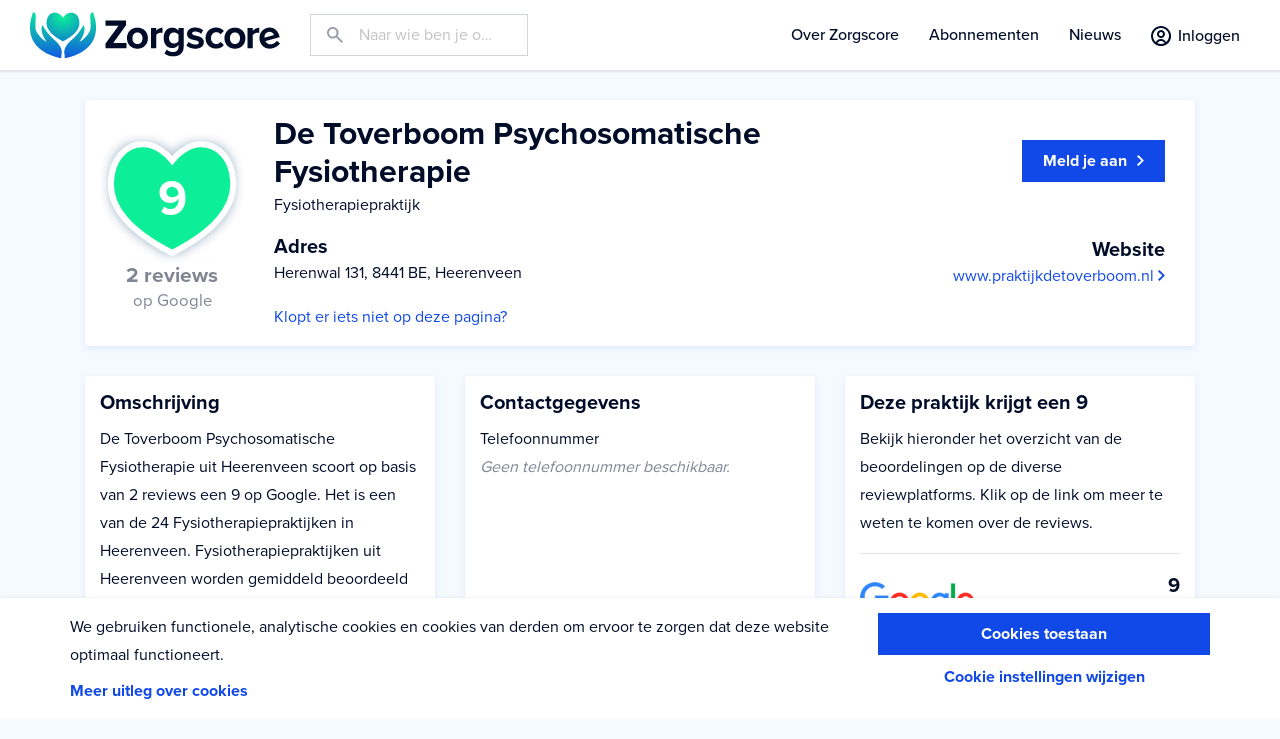

--- FILE ---
content_type: text/html; charset=UTF-8
request_url: https://www.zorgscore.nl/fysiotherapiepraktijk/heerenveen/de-toverboom-psychosomatische-fysiotherapie/80e6b434-34fc-4b70-9e63-8507cf7dcbf3
body_size: 7652
content:
<!doctype html>
<html lang="nl">
    <head>
        <!-- Google Tag Manager -->
    <script>(function(w,d,s,l,i){w[l]=w[l]||[];w[l].push({'gtm.start':
            new Date().getTime(),event:'gtm.js'});var f=d.getElementsByTagName(s)[0],
            j=d.createElement(s),dl=l!='dataLayer'?'&l='+l:'';j.async=true;j.src=
            'https://www.googletagmanager.com/gtm.js?id='+i+dl;f.parentNode.insertBefore(j,f);
        })(window,document,'script','dataLayer','GTM-PK2C2ZV');
    </script>
    <!-- End Google Tag Manager -->

                <meta charset="utf-8">
<meta name="viewport" content="width=device-width, initial-scale=1">
<meta name="format-detection" content="telephone=no">

<title>De Toverboom Psychosomatische Fysiotherapie Heerenveen | Zorgscore</title>
<meta name="description" content="Lees hier de beoordelingen van Fysiotherapiepraktijk De Toverboom Psychosomatische Fysiotherapie in Heerenveen. Er zijn 2 reviews met een gemiddeld cijfer van 9 geplaatst.">
<meta property="og:url"                content="https://www.zorgscore.nl/fysiotherapiepraktijk/heerenveen/de-toverboom-psychosomatische-fysiotherapie/80e6b434-34fc-4b70-9e63-8507cf7dcbf3">
<meta property="og:type"               content="website">
<meta property="og:title"              content="De Toverboom Psychosomatische Fysiotherapie Heerenveen | Zorgscore">
<meta property="og:description"        content="Lees hier de beoordelingen van Fysiotherapiepraktijk De Toverboom Psychosomatische Fysiotherapie in Heerenveen. Er zijn 2 reviews met een gemiddeld cijfer van 9 geplaatst.">
<meta property="og:image"              content="https://www.zorgscore.nl/assets/img/tmp/share-default-1200.jpg">
<meta property="og:image:width"        content="1200">
<meta property="og:image:height"       content="630">
<meta name="csrf-token"                content="nj2BlcBlArdTlJ4R8XY8klEEgflZFErTaQIsDrQO" />

<meta name="robots" content="index, follow">
        <link rel="apple-touch-icon" sizes="180x180" href="/assets/icons/apple-touch-icon.png">
<link rel="icon" type="image/png" sizes="32x32" href="/assets/icons/favicon-32x32.png">
<link rel="icon" type="image/png" sizes="16x16" href="/assets/icons/favicon-16x16.png">
<link rel="manifest" href="/assets/icons/site.webmanifest">
<link rel="mask-icon" href="/assets/icons/safari-pinned-tab.svg" color="#1049e8">
<link rel="shortcut icon" href="/assets/icons/favicon.ico">
<meta name="msapplication-TileColor" content="#1049e8">
<meta name="msapplication-config" content="/assets/icons/browserconfig.xml">
<meta name="theme-color" content="#010c28">

        <link rel="stylesheet" href="/assets/css/app.css?id=4ec930bf99e31daa70b7" type="text/css" media="screen">

    </head>
    <body class="">
        <!-- Google Tag Manager (noscript) -->
    <noscript>
        <iframe src="https://www.googletagmanager.com/ns.html?id=GTM-PK2C2ZV" height="0" width="0" style="display:none;visibility:hidden"></iframe>
    </noscript>
    <!-- End Google Tag Manager (noscript) -->



        <header class="app-header js-offset-for-scroll" id="appHeader">
            <a href="/" class="app-header__logo">
                <img src="/assets/img/logo.svg" alt="" class="app-logo">
            </a>

            <div class="app-header__search">
                                    <div id="searchForm" class="app-search" data-open-class="is-visible">
                        <form action="https://www.zorgscore.nl/zoeken" method="get" class="app-search__form">
                            <input id="searchFormInput" type="search" class="form-control form-control--has-prepend" name="query" placeholder="Naar wie ben je op zoek?" style="background-image: url('/assets/img/icons/search-placeholder.svg')">
                        </form>
                        <button class="app-search__toggle toggle-btn toggle-btn--diap js-toggle-element" data-target="#searchForm" data-open-class="is-toggled" data-focus-target="#searchFormInput">
                            <span class="toggle-btn__default"><img class="toggle-btn__icon" src="/assets/img/icons/search.svg" alt=""></span>
                            <span class="toggle-btn__toggled"><img class="toggle-btn__icon" src="/assets/img/icons/times.svg" alt=""></span>
                        </button>
                    </div>
                            </div>

            <div id="appMenu" class="app-header__nav-wrapper" data-open-class="is-visible" data-scroll-lock>
    <nav class="app-header__nav app-header__nav--primary">
        <ul class="app-menu js-hover-submenu"
            data-breakpoint="992"
            data-menu-item=".app-menu__item"
            data-sub-menu-item=".sub-menu"
            data-open-class="is-open">
                            <li class="app-menu__item   ">
                                            <a class="app-menu__link"
                           href="https://www.zorgscore.nl/over-zorgscore">
                            Over Zorgscore
                        </a>
                                                        </li>
                            <li class="app-menu__item   ">
                                            <a class="app-menu__link"
                           href="https://www.zorgscore.nl/abonnementen">
                            Abonnementen
                        </a>
                                                        </li>
                            <li class="app-menu__item   ">
                                            <a class="app-menu__link"
                           href="https://www.zorgscore.nl/nieuws">
                            Nieuws
                        </a>
                                                        </li>
                            <li class="app-menu__item   d-lg-none">
                                            <a class="app-menu__link"
                           href="https://www.zorgscore.nl/over-zorgscore">
                            Over Zorgscore
                        </a>
                                                        </li>
                            <li class="app-menu__item   d-lg-none">
                                            <a class="app-menu__link"
                           href="https://www.zorgscore.nl/hoe-werkt-zorgscore">
                            Hoe werkt het
                        </a>
                                                        </li>
                            <li class="app-menu__item   d-lg-none">
                                            <a class="app-menu__link"
                           href="https://www.zorgscore.nl/klantenservice">
                            Support
                        </a>
                                                        </li>
                            <li class="app-menu__item   d-lg-none">
                                            <a class="app-menu__link"
                           href="https://www.zorgscore.nl/contact">
                            Contact
                        </a>
                                                        </li>
                    </ul>
    </nav>
        <div class="app-header__nav-footer">
        <select class="form-control">
            <option>Nederlands</option>
            <option>English</option>
        </select>
    </div>
    </div>
<div class="app-header__backdrop js-toggle-element" data-target="#appMenu"></div>

            <div class="app-header__col">
                <div class="form-row align-items-center">






                    <div class="col-auto">
                                                                            <a href="https://www.zorgscore.nl/account/inloggen" class="icon-btn icon-btn--dark">
                                <span class="icon-btn__icon pointer-events-auto-override"><svg height="19.9" viewBox="0 0 20 19.9" width="20" xmlns="http://www.w3.org/2000/svg"><path d="M10 4C7.8 4 6 5.8 6 8s1.8 4 4 4 4-1.8 4-4-1.9-4-4-4zm0 6c-1.1 0-2-.9-2-2s.9-2 2-2 2 .9 2 2-1 2-2 2zm0-10C4.5 0 0 4.5 0 10c0 3.3 1.6 6.2 4.1 8.1l.1.1c.4.3.9.6 1.4.8 1.3.6 2.8 1 4.4 1s3-.4 4.4-1h.1l1.5-.9c2.5-1.8 4.1-4.8 4.1-8.1C19.9 4.5 15.4 0 10 0zm0 17.9c-1.3 0-2.5-.3-3.6-.8.7-1.3 2-2.2 3.6-2.2s2.9.9 3.6 2.2c-1.2.5-2.4.8-3.6.8zm5.1-1.9c-1-1.8-3-3.1-5.2-3.1S5.8 14.1 4.8 16C3.1 14.5 2 12.3 2 10c0-4.4 3.6-8 8-8s8 3.6 8 8c-.1 2.3-1.2 4.5-2.9 6z" fill="#2e3a59"/></svg></span>
                                <span class="icon-btn__label pointer-events-auto-override">Inloggen</span>
                            </a>
                                            </div>
                    <div class="col-auto">
                        <button class="app-header__mobile-menu-btn toggle-btn toggle-btn--diap js-toggle-element" data-target="#appMenu" data-open-class="is-toggled">
                            <span class="toggle-btn__default"><img class="toggle-btn__icon" src="/assets/img/icons/bars.svg" alt=""></span>
                            <span class="toggle-btn__toggled"><img class="toggle-btn__icon" src="/assets/img/icons/times.svg" alt=""></span>
                        </button>
                    </div>
                </div>
            </div>
        </header>

        <main class="app-main">
            
    <section class="module module--compact">
        <div class="container">
            <div class="row row--bleed-to-edges">
                <div class="col-12 col--has-mg">
                        <div class="card">
        <div class="card-body">
            <div class="row align-items-center">
                <div class="col-auto order-1 order-lg-0">
                    <div class="rating rating--9 rating--2x">
    <span class="rating__value">9</span>
    <span class="rating__label">
        <b>2 reviews</b><br>
                    <small>op Google</small>
            </span>
</div>
                </div>
                <div class="col trim-content">
                    <h1 class="title title--tertiary">De Toverboom Psychosomatische Fysiotherapie</h1>
                    <p>Fysiotherapiepraktijk</p>

                    <h3 class="title title--quaternary">Adres</h3>
                    <p>
                        Herenwal 131, 8441 BE, Heerenveen
                                            </p>
                    <a href="mailto:praktijkpagina@zorgscore.nl?SUBJECT=Correctie Praktijk: https://www.zorgscore.nl/fysiotherapiepraktijk/heerenveen/de-toverboom-psychosomatische-fysiotherapie/80e6b434-34fc-4b70-9e63-8507cf7dcbf3" target="_blank">Klopt er iets niet op deze pagina?</a>
                </div>



                <div class="col-lg-auto order-1 h-100">
                    <div class="col-12 h-100 align-content-end text-right">
                        <div class="align-top">

                            <a href="https://www.zorgscore.nl/abonnementen" class="btn btn--primary">
                                <span>Meld je aan</span>
                                <svg height="11" viewBox="0 0 7 11" width="7" xmlns="http://www.w3.org/2000/svg"><path d="M0 1.3l4.3 4.2L0 9.7 1.3 11 7 5.5 1.3 0z"/></svg>
                            </a>
                        </div>
                        <br />
                        <br />
                        <div class="align-bottom">
                            <h3 class="title title--quaternary">Website</h3>
                            <p>
                                                                    <a href="//www.praktijkdetoverboom.nl" target="_blank">
                                        www.praktijkdetoverboom.nl
                                        <svg height="11" viewBox="0 0 7 11" width="7" xmlns="http://www.w3.org/2000/svg"><path d="M0 1.3l4.3 4.2L0 9.7 1.3 11 7 5.5 1.3 0z"/></svg>
                                    </a>
                                                            </p>
                        </div>
                    </div>
                </div>
            </div>

        </div>
    </div>
                </div>
                <div class="col-lg-4 col--has-mg">
                    <div class="card">
                        <div class="card-body">
                            <h3 class="title title--quaternary title--has-mg">Omschrijving</h3>
                            <p>
                                                                    De Toverboom Psychosomatische Fysiotherapie uit Heerenveen scoort op basis van 2 reviews een 9 op Google.
                                    Het is een van de 24 Fysiotherapiepraktijken in Heerenveen.
                                    Fysiotherapiepraktijken uit Heerenveen worden gemiddeld beoordeeld met een 9.4. Lees en ontdek of deze praktijk bij jou past.<br>
                                    <br>
                                    Ben jij eigenaar van De Toverboom Psychosomatische Fysiotherapie? Verifieer dan deze praktijk. Je kunt deze pagina daarna personaliseren.
                                                            </p>
                        </div>
                    </div>
                </div>
                <div class="col-lg-4 col--has-mg">
                    <div class="card">
                        <div class="card-body">
                            <h3 class="title title--quaternary title--has-mg">Contactgegevens</h3>
                            <p>
                                Telefoonnummer                                <br>
                                                                    <i class="text-inactive">Geen telefoonnummer beschikbaar.</i>
                                                            </p>
                                                    </div>
                    </div>
                </div>
                <div class="col-lg-4 col--has-mg">
                    <div class="card">
                        <div class="card-body">
                            <h3 class="title title--quaternary title--has-mg">Deze praktijk krijgt een 9</h3>
                            <p>
                                Bekijk hieronder het overzicht van de beoordelingen op de diverse reviewplatforms. Klik op de link om meer te weten te komen over de reviews.                            </p>
                                                            <ul class="list list--has-dividers">
                                                                            <li >
                                            <div class="row align-items-center">
                                                <div class="col">
                                                    <img src="https://www.zorgscore.nl/assets/img/brands/google.png" alt="Google" srcset="https://www.zorgscore.nl/assets/img/brands/google.png 1x, https://www.zorgscore.nl/assets/img/brands/google@2x.png 2x" class="score-platform-logo">
                                                </div>
                                                <div class="col-auto text-right ">
                                                    <div class="title title--quaternary">9</div>
                                                                                                            <a href="https://www.google.com/maps/place/De+Toverboom/@52.964927,5.9049245,15z/data=!4m5!3m4!1s0x47c85efa1268c6c9:0x4db85fbae5442a4!8m2!3d52.9649273!4d5.9136793" target="_blank">2 reviews</a>
                                                                                                    </div>
                                            </div>
                                        </li>
                                                                    </ul>
                                                    </div>
                    </div>
                </div>
                            </div>
        </div>
    </section>
        </main>

                    <footer class="app-footer ">
                                    <section class="app-footer__head">
                        <div class="module module--conversion module--banner banner-signup-cta">
                            <div class="container container--inner-sm">
                                <h3 class="banner-signup-cta__title title title--tertiary title--has-mg">Sluit nu je gratis abonnement af</h3>
                                <p>
                                    Maak je praktijk/zorgorganisatie beter zichtbaar met Zorgscore en krijg meer aanmeldingen.
                                </p>
                                <a href="https://www.zorgscore.nl/abonnementen" class="btn btn--secondary btn--standalone">
                                    <span>Kies jouw abonnement</span>
                                    <svg height="11" viewBox="0 0 7 11" width="7" xmlns="http://www.w3.org/2000/svg"><path d="M0 1.3l4.3 4.2L0 9.7 1.3 11 7 5.5 1.3 0z"/></svg>
                                </a>
                            </div>
                        </div>
                    </section>
                                <section class="app-footer__main">

                    <div class="container">

                        <div class="row">
                            <div class="col-sm-6 col-lg col--has-mg order-1 order-lg-0">
                                <a href="/" class="app-footer__logo">
                                    <img src="/assets/img/logo-diap.svg" alt="" class="app-logo">
                                </a>
                            </div>
                            <div class="col-sm-6 col-lg col--has-mg">
                                <h6 class="app-footer__title title title--quaternary">Over ons</h6>
                                <ul class="app-footer__list list-unstyled">
                                    <li><a href="https://www.zorgscore.nl/over-zorgscore">Over Zorgscore</a></li>
                                    <li><a href="https://www.zorgscore.nl/hoe-werkt-zorgscore">Hoe werkt het</a></li>
                                    <li><a href="https://www.zorgscore.nl/nieuws">Nieuws</a></li>
                                    <li><a href="https://www.zorgscore.nl/klantenservice">Support</a></li>
                                    <li><a href="https://www.zorgscore.nl/contact">Contact</a></li>
                                </ul>
                            </div>
                            <div class="col-sm-6 col-lg col--has-mg">
                                <h6 class="app-footer__title title title--quaternary">Voor zorgaanbieders</h6>
                                <ul class="app-footer__list list-unstyled">
                                     <li><a href="https://www.zorgscore.nl/abonnementen">Abonnementen</a></li>
                                    <li><a href="https://www.zorgscore.nl/wat-is-mijn-score">Wat is mijn score?</a></li>

                                </ul>
                                <h6 class="app-footer__title title">Volg ons</h6>
                                <ul class="app-footer__social social-links">
                                    <li class="social-links__item">
                                        <a href="https://www.linkedin.com/company/zorgscore" class="social-links__link" title="LinkedIn" target="blank" rel="noreferrer">
                                            <svg height="28" viewBox="0 0 28 28" width="28" xmlns="http://www.w3.org/2000/svg"><path d="M26 0H2C.9 0 0 .9 0 2v24c0 1.1.9 2 2 2h24c1.1 0 2-.9 2-2V2c0-1.1-.9-2-2-2zM9.9 21.2H6.5V10.9h3.4zM8.2 9.5c-1.2 0-1.9-.8-1.9-1.8s.8-1.8 1.9-1.8 1.9.8 1.9 1.8c.1 1-.7 1.8-1.9 1.8zm14 11.7h-3.4v-5.5c0-1.4-.5-2.3-1.7-2.3-.9 0-1.5.6-1.7 1.2-.1.2-.1.5-.1.8v5.7h-3.4V10.8h3.4v1.5c.5-.7 1.3-1.7 3.1-1.7 2.2 0 3.9 1.5 3.9 4.6v6z"/></svg>
                                        </a>
                                    </li>
                                    <li class="social-links__item">
                                        <a href="https://www.facebook.com/zorgscore" class="social-links__link" title="Facebook" target="blank" rel="noreferrer">
                                            <svg height="28" viewBox="0 0 28 28" width="28" xmlns="http://www.w3.org/2000/svg"><path d="M26 0H2C.9 0 0 .9 0 2v24c0 1.1.9 2 2 2h13V17.2h-3.6V13H15V9.8c0-3.6 2.2-5.6 5.4-5.6 1.5 0 2.9.1 3.3.2v3.8h-2.2c-1.8 0-2.1.8-2.1 2.1V13h4.2l-.6 4.2h-3.7V28H26c1.1 0 2-.9 2-2V2c0-1.1-.9-2-2-2z"/></svg>
                                        </a>
                                    </li>
                                    <li class="social-links__item">
                                        <a href="https://www.instagram.com/zorgscore/" class="social-links__link" title="Instagram" target="blank" rel="noreferrer">
                                            <svg height="28" viewBox="0 0 28 28" width="28" xmlns="http://www.w3.org/2000/svg"><path d="M20.3 9.3c-.1-.3-.3-.7-.6-.9-.3-.3-.6-.5-.9-.6s-.7-.2-1.5-.3h-6.4c-.8 0-1.2.2-1.5.3-.5.1-.8.3-1.1.5-.2.3-.4.6-.6 1-.1.2-.2.7-.2 1.5v6.4c0 .8.2 1.2.3 1.5s.3.7.6.9c.3.3.6.5.9.6s.7.2 1.5.3h6.4c.8 0 1.2-.2 1.5-.3.7-.3 1.3-.8 1.5-1.5.1-.3.2-.7.3-1.5v-6.4c0-.8-.1-1.3-.2-1.5zM14 18.1c-2.3 0-4.1-1.8-4.1-4.1s1.8-4.1 4.1-4.1 4.1 1.8 4.1 4.1-1.8 4.1-4.1 4.1zm4.3-7.4c-.5 0-1-.4-1-1s.4-1 1-1 1 .4 1 1c0 .5-.5 1-1 1zM16.7 14c0 1.5-1.2 2.7-2.7 2.7s-2.7-1.2-2.7-2.7 1.2-2.7 2.7-2.7 2.7 1.2 2.7 2.7zM26 0H2C.9 0 0 .9 0 2v24c0 1.1.9 2 2 2h24c1.1 0 2-.9 2-2V2c0-1.1-.9-2-2-2zm-4 17.3c0 .9-.2 1.4-.4 2-.4 1.1-1.3 1.9-2.4 2.4-.5.2-1.1.3-2 .4h-6.6c-.9 0-1.4-.2-2-.4-.5-.2-1-.5-1.4-.9s-.7-.9-.9-1.4-.3-1.1-.4-2v-6.6c0-.9.2-1.4.4-2 .2-.5.5-1 .9-1.4s.9-.7 1.4-.9c.6-.3 1.2-.5 2.1-.5h6.6c.9 0 1.4.2 2 .4.5.2 1 .5 1.4.9s.7.9.9 1.4.3 1.1.4 2v6.6z"/></svg>
                                        </a>
                                    </li>
                                    <li class="social-links__item">
                                        <a href="https://twitter.com/zorgscoreNL" class="social-links__link" title="Twitter" target="blank" rel="noreferrer">
                                            <svg xmlns="http://www.w3.org/2000/svg" width="28" height="28" viewBox="0 0 28 28"><path d="M25 0H3C1.3 0 0 1.3 0 3v22c0 1.7 1.3 3 3 3h22c1.7 0 3-1.3 3-3V3c0-1.7-1.3-3-3-3zm-3.1 9.9v.5c0 5.4-4.1 11.7-11.7 11.7-2.3 0-4.5-.7-6.3-1.8h1c1.9 0 3.7-.6 5.1-1.8-1.8 0-3.3-1.2-3.8-2.8.6.1 1.2.1 1.9-.1-1.9-.4-3.3-2-3.3-4v-.1c.5.3 1.2.5 1.8.5-1.1-.8-1.8-2-1.8-3.4 0-.8.2-1.5.6-2.1 2 2.5 5 4.1 8.4 4.3-.6-2.8 1.5-5 4-5 1.2 0 2.2.5 3 1.3.9-.2 1.8-.5 2.6-1-.3.9-1 1.8-1.8 2.3.8-.1 1.6-.3 2.4-.6-.6.8-1.3 1.5-2.1 2.1z"/></svg>
                                        </a>
                                    </li>
                                </ul>
                            </div>







                        </div>
                    </div>

                    <hr class="app-footer__divider">

                    <div class="container">

                        <div class="app-footer__legal">

                            <div class="row">
                                <div class="col-md col--has-mg text-center">

                                    <nav class="app-footer__colophon">
                                        <ul class="row justify-content-center justify-content-md-start">
                                            <li class="col-auto">
                                                <a href="https://www.zorgscore.nl/privacy" class="colophon-link">
                                                    Privacy
                                                </a>
                                            </li>
                                            <li class="col-auto">
                                                <a href="https://www.zorgscore.nl/cookies" class="colophon-link">
                                                    Cookies
                                                </a>
                                            </li>
                                            <li class="col-auto">
                                                <a href="https://www.zorgscore.nl/disclaimer" class="colophon-link">
                                                    Disclaimer
                                                </a>
                                            </li>
                                            <li class="col-auto">
                                                <a href="https://www.zorgscore.nl/algemene-voorwaarden-zorgscore" class="colophon-link">
                                                    Algemene voorwaarden
                                                </a>
                                            </li>
                                            <li class="col-auto">
                                                <a href="https://www.zorgscore.nl/contractvoorwaarden-zorgscore" class="colophon-link">
                                                    Contractvoorwaarden
                                                </a>
                                            </li>
                                        </ul>
                                    </nav>
                                </div>
                                <div class="col-md-auto col--has-mg text-center">
                                    <div class="row justify-content-center justify-content-md-end">
                                        <div class="col-auto">
                                            ©2026 Zorgscore
                                        </div>
                                        <div class="col-auto">
                                            Created by <a href="https://www.reyez.nl" target="_blank">Reyez!</a>
                                        </div>
                                    </div>
                                </div>
                            </div>

                        </div>

                    </div>

                </section>

            </footer>
        
                <div class="toast-container">
                                            </div>

        <style>
.is-visually-hidden {
    position: absolute;
    overflow: hidden;
    clip: rect(0 0 0 0);
    height: 1px;
    width: 1px;
    margin: -1px;
    padding: 0;
    border: 0;
    }
.cookie-bar {
    width: 100%;
    padding: 15px;
    position: fixed;
    bottom: 0;
    left: 0;
    z-index: 1000;
    background-color: white;
    box-shadow: 0 0 3px 0 rgba(0, 0, 0, .1);
    transition: opacity .2s,
    transform .2s;
    }

.cookie-bar__text {
    margin: 0 0 .5em 0;
    padding-right: 30px;
    }

.cookie-bar :link,
.cookie-bar :visited {
    text-decoration: none;
    }

.cookie-bar-read-more:link,
.cookie-bar-read-more:visited,
.cookie-bar__setting-btn {
    color: rgb(255, 185, 0);
    font-weight: bold;
    }

.cookie-bar__cta {
    display: inline-block;
    padding: .5em;
    border-radius: 3px;
    background-color: rgb(105, 190, 40);
    color: white;
    text-align: center;
    padding: .5em;
    }

.cookie-bar :link:focus,
.cookie-bar :visited:focus,
.cookie-bar :link:hover,
.cookie-bar :visited:hover,
.cookie-bar__setting-btn:focus,
.cookie-bar__setting-btn:hover {
    text-decoration: underline;
    }

.cookie-bar__setting-btn {
    border: 0;
    padding: .5em;
    margin: 0;
    background-color: transparent;
    text-align: center;
    }

.cookie-bar--disappear {
    opacity: 0;
    transform: translateY(100%);
    }

.cookie-bar::after {
    content: '';
    display: table;
    clear: right;
    }

.cookie-bar__btn {
    float: right;
    }

.cookie-bar__panel {
    width: 100%;
    min-height: 100px;
    position: absolute;
    bottom: 0;
    left: 0;
    transform: translateY(100%);
    background-color: white;
    box-shadow: 0 0 3px 0 rgba(0, 0, 0, .1);
    transition: transform .2s;
    }

.cookie-bar__panel--is-shown {
    transform: translateY(0);
    }

.cookie-bar-submit {
    border: 0;
    padding: .5em;
    margin: 0;
    border-radius: 3px;
    background-color: rgb(105, 190, 40);
    color: white;
    text-align: center;
    }

.cookie-bar-submit__icon {
    display: inline-block;
    vertical-align: middle;
    }

.cookie-bar-submit__icon * {
    fill: white;
    }

:hover > .cookie-bar-submit__text,
:focus > .cookie-bar-submit__text {
    text-decoration: underline;
    }

.cookie-bar-panel__read-more {
    display: inline-block;
    margin-bottom: 15px;
    }

.cookie-bar-panel__close {
    float: right;
    }

.cookie-bar-panel-close {
    border: 0;
    padding: 0;
    margin: 0;
    background-color: transparent;
    }

.cookie-bar-channel {
    border: 0;
    padding: 0 0 10px 0;
    margin: 0;
    }

.cookie-bar-panel__channel:last-of-type {
    border-bottom: 1px solid rgb(200,200,200);
    margin-bottom: 15px;
    }

.cookie-bar-channel::after {
    conent: '';
    display: table;
    clear: left;
    }

.cookie-bar-channel__name {
    width: 100%;
    margin: 0;
    padding: 5px 0 0 100px;
    border-top: 1px solid rgb(200, 200, 200);
    font-weight: bold;
    }

.cookie-bar-channel__text {
    max-width: 600px;
    }

.cookie-bar-channel__options {
    width: 100px;
    height: 50px;
    float: left;
    }

.cookie-bar-channel-option {
    display: inline-flex;
    width: 40px;
    height: 40px;
    border-radius: 50%;
    border: 1px solid rgb(200, 200, 200);
    align-items: center;
    justify-content: center;
    cursor: pointer;
    }

.cookie-bar-channel-option:hover,
:focus + .cookie-bar-channel-option {
    border-color: black;
    }

:checked + .cookie-bar-channel-option--true {
    background-color: green;
    }
:checked + .cookie-bar-channel-option--false {
    background-color: red;
    }

@media  screen and (min-width: 500px)
{
    .cookie-bar {
        display: flex
        }

    .cookie-bar__setting-btn {
        width: 100%;
        }

    .cookie-bar__cta {
        width: 100%;
        }

    .cookie-bar-panel {

        }
    }

@media  screen and (min-width: 1200px)
{
    .cookie-bar,
    .cookie-bar__panel {
        padding: 15px calc(50% - (1200px / 2) + 30px);
        }

    .cookie-bar-panel__close {
        position: absolute;
        right: 15px;
        }
}
</style>

    <div class="cookie-bar js-cookie-bar" data-clicker-selector=".cookie-bar__cta" data-dissapear-class="cookie-bar--disappear">

        <div class="cookie-bar__half">
            <p class="cookie-bar__text">
                We gebruiken functionele, analytische cookies en cookies van derden om ervoor te zorgen dat deze website optimaal functioneert.
            </p>
                            <a class="cookie-bar__read-more cookie-bar-read-more" href="https://www.zorgscore.nl/cookies">Meer uitleg over cookies</a>
                    </div>
        <div class="cookie-bar__half">
            <a class="cookie-bar__cta " href="https://www.zorgscore.nl/cookie-consent?channels=all">Cookies toestaan</a>
            <button class="cookie-bar__setting-btn js-cookie-bar-settings-clicker" data-target="cookie-consent-panel">Cookie instellingen wijzigen</button>
        </div>
        <div class="cookie-bar__panel cookie-bar-panel" id="cookie-consent-panel" data-is-shown-class="cookie-bar__panel--is-shown" data-close-btn-selector=".cookie-bar-panel-close">
            <form method="get" action="https://www.zorgscore.nl/cookie-consent">
    <button class="cookie-bar-panel__close cookie-bar-panel-close" type="button">
        <span class="cookie-bar-panel-close__icon"><svg width="32" height="32" viewBox="0 0 357 357" xmlns="http://www.w3.org/2000/svg"><path d="m357 35.7-35.7-35.7-142.8 142.8-142.8-142.8-35.7 35.7 142.8 142.8-142.8 142.8 35.7 35.7 142.8-142.8 142.8 142.8 35.7-35.7-142.8-142.8z"/></svg></span>
        <span class="is-visually-hidden">sluiten</span>
    </button>

    <h3 class="cookie-bar-panel__title">Cookies op deze website</h3>

    <p class="cookie-bar-panel__text">
        Wij plaatsen functionele cookies, om deze website naar behoren te laten functioneren en analytische cookies waarmee wij het gebruik van de website kunnen meten. Deze cookies gebruiken geen persoonsgegevens. Geef hieronder je toestemming voor cookies die wel persoonsgegevens verwerken.
    </p>

    <a class="cookie-bar-panel__read-more cookie-bar-read-more" href="https://www.zorgscore.nl/cookies">Meer uitleg over cookies</a>
    <fieldset class="cookie-bar-panel__channel cookie-bar-channel">
        <legend class="cookie-bar-channel__name">Ik wil tracking</legend>
        <div class="cookie-bar-channel__options">
            <input class="is-visually-hidden" type="radio" name="channels[tracking]" value="true" id="frmInputCookieBartrackingTrue" >
            <label class="cookie-bar-channel-option cookie-bar-channel-option--true" for="frmInputCookieBartrackingTrue">
                Ja
            </label>
            <input class="is-visually-hidden" type="radio" name="channels[tracking]" value="false" id="frmInputCookieBartrackingFalse"  checked >
            <label class="cookie-bar-channel-option cookie-bar-channel-option--false" for="frmInputCookieBartrackingFalse">
                Nee
            </label>
        </div>
        <div class="cookie-bar-channel__text">
            Via deze cookies kan je gedrag op deze website worden gevolgd en gebruikt worden om de website te verbeteren.
        </div>
    </fieldset>

    <button class="cookie-bar__submit cookie-bar-submit">
        <span class="cookie-bar-submit__icon"><svg height="24" viewBox="0 0 24 24" width="24" xmlns="http://www.w3.org/2000/svg"><path d="m20.285 2-11.285 11.567-5.286-5.011-3.714 3.716 9 8.728 15-15.285z"/></svg></span>
        <span class="cookie-bar-submit__text">Opslaan</span>
    </button>
</form>
        </div>
    </div>

    <script>
(function openPanel(clicker){
    if(!clicker)return;
    var panel = document.getElementById(clicker.getAttribute('data-target'));
    var isShownClass = panel.getAttribute('data-is-shown-class');
    var closeBtn = panel.querySelector(panel.getAttribute('data-close-btn-selector'));

    clicker.addEventListener('click', open);
    closeBtn.addEventListener('click', close);

    function open(){
        panel.classList.add(isShownClass);
    }
    function close(){
        panel.classList.remove(isShownClass);
    }
})(document.querySelector('.js-cookie-bar-settings-clicker'));

</script>

        <script src="/assets/js/app.js?id=1f09aec17404a6d940d5"></script>

        <script type="application/ld+json">
{
  "@context" : "http://schema.org",
  "@type" : "Organization",
  "name" : "Zorgscore",
  "logo" : {
    "@type": "ImageObject",
    "url": "https://www.zorgscore.nl/assets/img/logo.svg",
    "width": 250,
    "height": 46
  },
  "url" : "https://www.zorgscore.nl",
  "sameAs" : [
    "https://twitter.com/zorgscoreNL",
    "https://www.facebook.com/zorgscore",
    "https://www.linkedin.com/company/zorgscore",
    "https://www.instagram.com/zorgscore/"
  ]
}
</script>
<script type="application/ld+json">
{
  "@context": "http://schema.org",
  "@type": "LocalBusiness",
  "name": "Zorgscore B.V.",
  "image" : {
    "@type": "ImageObject",
    "url": "https://www.zorgscore.nl/assets/img/logo.svg",
    "width": 250,
    "height": 46
  },
  "address": {
    "@type": "PostalAddress",
    "addressCountry": "NL",
    "streetAddress": "Dravikweg 10",
    "postalCode": "1861 XP"
  },
  "telephone": "085-0041520",
  "email": "info@zorgscore.nl",
  "priceRange": "-"
}
</script>
      <script type="application/ld+json">
        {
            "@context": "https://schema.org/",
            "@type": "AggregateRating",
            "itemReviewed": {
                "@type": "Organization",
                "image": "http://www.example.com/seafood-restaurant.jpg",
                "name": "De Toverboom Psychosomatische Fysiotherapie",
                                "address" : {
                    "@type": "PostalAddress",
                    "streetAddress": "Herenwal 131",
                    "postalCode": "8441 BE",
                    "addressCountry": "NL"
                }


            },
            "ratingValue": "9",
            "bestRating": "10",
            "ratingCount": "2"
        }
      </script>
        </body>
</html>


--- FILE ---
content_type: image/svg+xml
request_url: https://www.zorgscore.nl/assets/img/icons/bars.svg
body_size: -235
content:
<svg height="15" viewBox="0 0 20 15" width="20" xmlns="http://www.w3.org/2000/svg"><g fill="#010c28"><path d="M0 0h20v2.5H0zm0 6.2h15v2.5H0zm0 6.3h20V15H0z"/></g></svg>

--- FILE ---
content_type: image/svg+xml
request_url: https://www.zorgscore.nl/assets/img/bg-logo-icon-darken.svg
body_size: 68
content:
<svg height="657" viewBox="0 0 951 657" width="951" xmlns="http://www.w3.org/2000/svg"><path d="M591.8 9.1c-60.7.9-116.5 64.2-116.5 77.4 0-13.2-55.8-76.5-116.4-77.4-43.9-.7-113.9 29.2-120.1 138-6 103.2 86 192.5 236.6 269.2C626 339.6 717.9 250.3 712 147.1 705.7 38.3 635.7 8.4 591.8 9.1zm357.6 178.5C940.8 68.2 920.1 75.3 909.7 0c-15.3 4.2-43.2 16-43.2 62.8 0 46.7 15.3 149.9-1.4 195.9s-93.2 145-152.9 160.4c53.4-71.6 97.8-170.1 56.7-235.7-18.8 33.5-69.7 129-168 209.9s-113 153.4-106 191.1 7 57.7 0 72.5c170.7-30.7 478.2-142.6 454.5-469.3zM455.9 656.9C285.1 626.2-22.4 514.3 1.3 187.6 10 68.2 30.6 75.3 41 0c15.3 4.2 43.2 16 43.2 62.8 0 46.7-15.3 149.9 1.4 195.9s93.2 145 152.9 160.4c-53.4-71.6-97.8-170.1-56.7-235.7 18.8 33.5 69.7 129 168 209.9s113 153.4 106 191.1c-6.8 37.6-6.8 57.6.1 72.5" opacity=".04"/></svg>

--- FILE ---
content_type: image/svg+xml
request_url: https://www.zorgscore.nl/assets/img/icons/times.svg
body_size: -223
content:
<svg height="16" viewBox="0 0 16 16" width="16" xmlns="http://www.w3.org/2000/svg"><path d="M13.3 0L16 2.7 10.7 8l5.3 5.3-2.7 2.7L8 10.7 2.7 16 0 13.3 5.3 8 0 2.7 2.7 0 8 5.3z" fill="#010c28"/></svg>